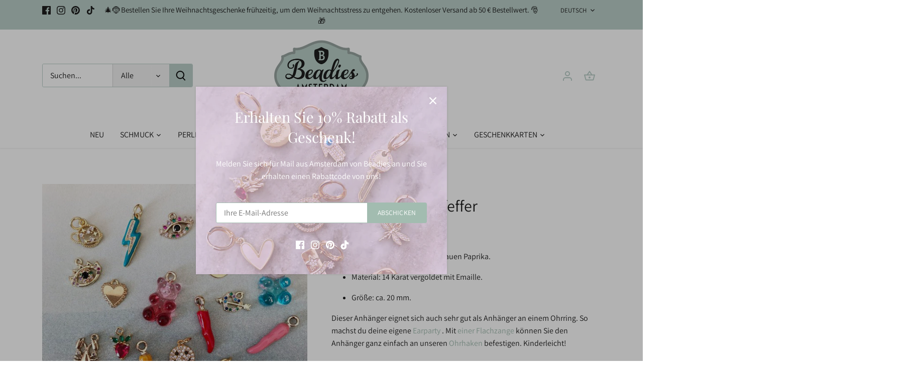

--- FILE ---
content_type: text/html; charset=UTF-8
request_url: https://www.googletagmanager.com/ns.html?id=GTM-MRRDC43
body_size: -115
content:
<!DOCTYPE html>


<html lang=en>
<head>
  <meta charset=utf-8>
  <title>ns</title>
</head>
<body>
  

  

  
  

  

  

  

  

  

  

  

  

  

  

  

  

  

  







































<img height="1" width="1" style="border-style:none;" alt="" src="//www.googleadservices.com/pagead/conversion/844110536/?url=https%3A%2F%2Fbeadies.com%2Fde%2Fproducts%2F56274211&amp;guid=ON&amp;script=0&amp;data="/>













































</body></html>


--- FILE ---
content_type: text/plain; charset=utf-8
request_url: https://accessories.w3apps.co/api/accessories?callback=jQuery35108558597070034815_1768533759915&product_id=7838616387842&shop_name=beadies-shop&_=1768533759916
body_size: 762
content:
jQuery35108558597070034815_1768533759915({"accessories":[],"add_accessories_text":"Shop de complete set","loading_text":"Laden...","info_text":"<p>&nbsp;</p>","unavailable_text":"Niet beschikbaar","open_new_window":true,"image_size":"compact","group_variant_options":true,"money_format":"€{{amount_with_comma_separator}}","currency":"EUR","add_quantity":true,"radio_buttons":false,"show_description":false,"full_description":false,"disable_quick_view":true,"add_to_cart_text":"Bestel nu","quantity_text":"Aantal","quick_view_text":"Quick View","quick_view_button_background_color":"#A2BCB0","quick_view_button_font_color":"","quick_view_title_color":"#1E1E1E","read_more_text":"Read More","quick_view_adding_text":"Adding...","quick_view_added_text":"Added","CustomCSS":null,"HideImages":false,"DisableTitleLink":false,"HideComparePrice":false})